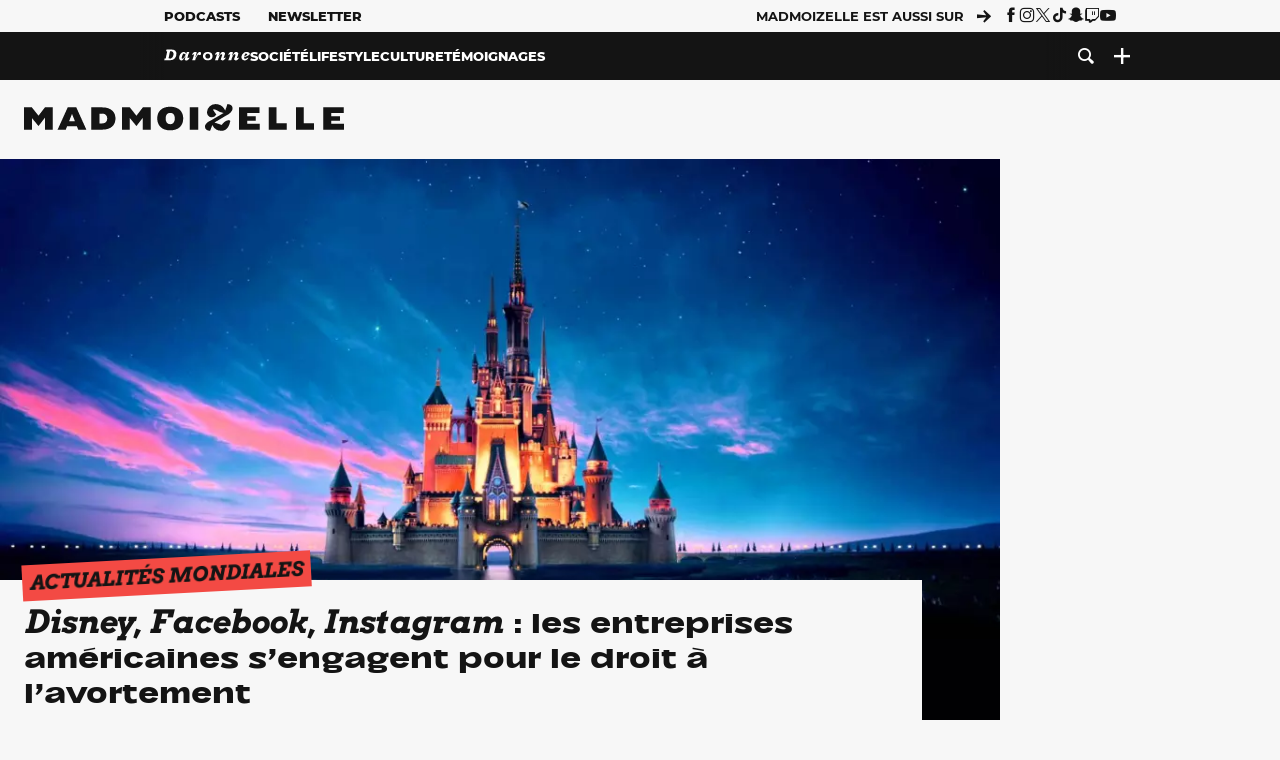

--- FILE ---
content_type: image/svg+xml
request_url: https://www.madmoizelle.com/wp-content/themes/madmoizelle-theme/assets/images/full-logo.svg
body_size: 165
content:
<svg xmlns="http://www.w3.org/2000/svg" viewBox="0 0 357.31 29.94" id="logo"><path fill="currentColor" d="M32.15 3.66v24.88h-8.79V15.18l-7.16 9.36-7.4-9v13H0V3.66h8.8L16.2 13l7.16-9.36ZM59.08 24.86h-11l-1.44 3.68h-9.12L48.8 3.66h9.6l11.23 24.88h-9.11Zm-2.2-5.64-3.28-8.36-3.28 8.36ZM102.15 16.06c0 7-4.6 12.48-14.67 12.48H75V3.66h12.48c10.07 0 14.67 5.56 14.67 12.4Zm-9.27 0a5 5 0 0 0-5.4-5.4h-3.2v10.88h3.2c3.68 0 5.4-2.32 5.4-5.48ZM141.51 3.66v24.88h-8.8V15.18l-7.16 9.36-7.39-9v13h-8.8V3.66h8.8l7.39 9.34 7.16-9.36ZM148.76 16c0-7.28 4.52-13.08 14.52-13.08S177.79 8.7 177.79 16c0 7.44-4.56 13.32-14.51 13.32s-14.52-5.9-14.52-13.32Zm19.63 0c0-3.4-1.51-6.2-5.08-6.2s-5.15 2.8-5.15 6.2c0 3.6 1.64 6.44 5.15 6.44s5.08-2.86 5.08-6.44ZM185 3.66h9.52v24.88H185ZM228.84 17.84c-4 .47-6 2.76-8.12 5.47l-7.79-2.67v-.22l13.41-8c2.78-1.13 6.6-4.47 6.6-7.87 0-2.89-2.71-4.37-5.4-4.56h-.38l-2.48 7.22C222.6 2.63 218.76 0 214 0a9.43 9.43 0 0 0-9.66 8.91c0 2.78 1.63 5.77 5.2 5.77a5.48 5.48 0 0 0 5-2.73l.16-.28-3.56-5.19a1.35 1.35 0 0 1 1-.67 7.59 7.59 0 0 1 3.61 1.39 18.91 18.91 0 0 0 6.91 2.66v.21l-14 8.23c-3.21 1.29-6.64 3.8-6.64 7 0 2.88 2.71 4.37 5.39 4.56h.37l2.5-6.5a11.25 11.25 0 0 0 10.1 6.47c5.17 0 8.41-3.49 9.89-10.66l.06-.28-1.25-1.16ZM263.27 22.06v6.48H240V3.66h23v6.2h-13.84v3.6h9.63v5.08h-9.63v3.52ZM293.51 21.26v7.28h-20.23V3.66h8.64v17.6ZM323.91 21.26v7.28h-20.23V3.66h8.63v17.6ZM357.31 22.06v6.48h-23.23V3.66H357v6.2h-13.8v3.6h9.64v5.08h-9.64v3.52Z"/></svg>